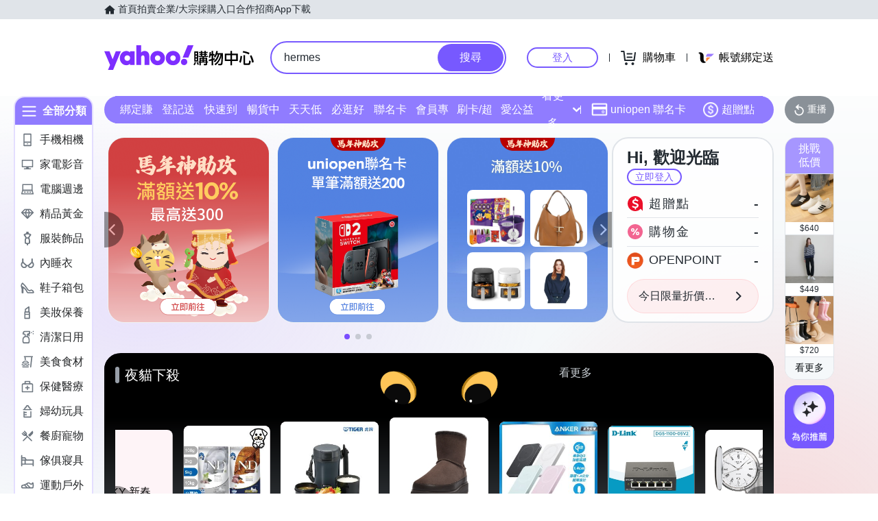

--- FILE ---
content_type: application/javascript; charset=utf-8
request_url: https://bw.scupio.com/ssp/initid.aspx?mode=L&cb=0.3070665050364232&mid=0
body_size: 246
content:
cb({'id':'CEL2026013001210189697'});